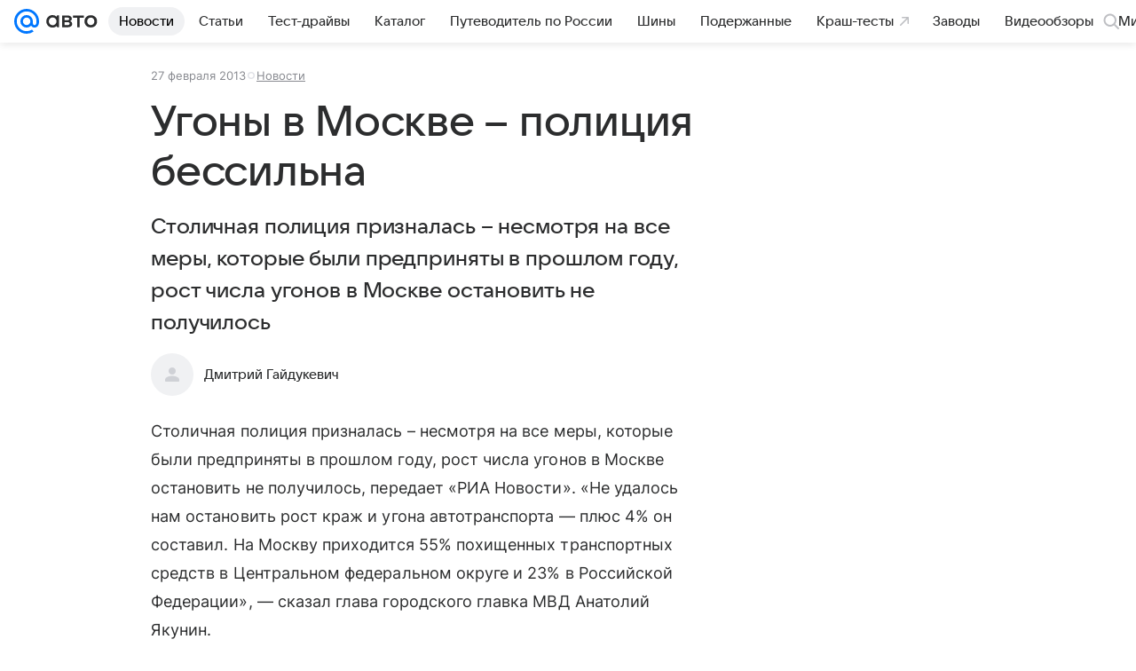

--- FILE ---
content_type: text/plain; charset=utf-8
request_url: https://media-stat.mail.ru/metrics/1.0/
body_size: 662
content:
eyJhbGciOiJkaXIiLCJjdHkiOiJKV1QiLCJlbmMiOiJBMjU2R0NNIiwidHlwIjoiSldUIn0..GBJer2SBxt6g0xFo.[base64].XczGhgXu9QbC_sa8sgzJQg